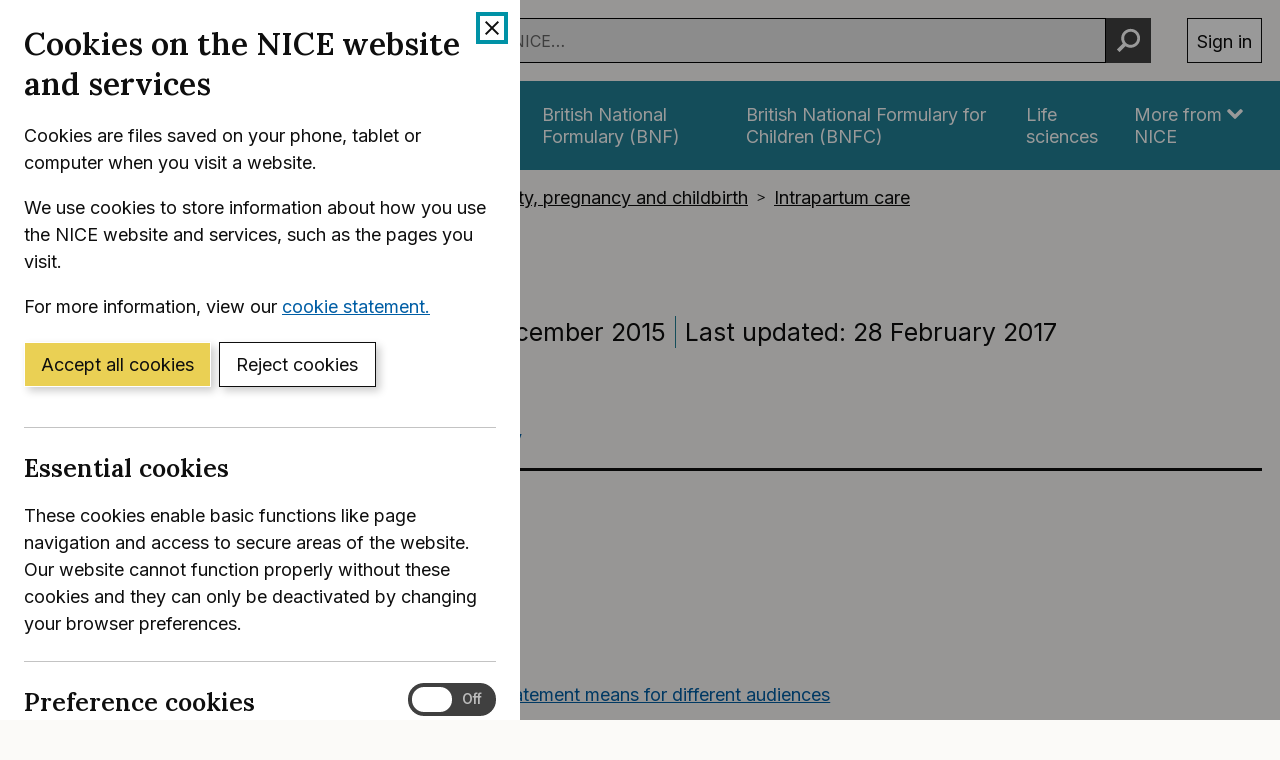

--- FILE ---
content_type: text/html; charset=utf-8
request_url: https://www.nice.org.uk/guidance/qs105/chapter/Quality-statement-5-Interventions-during-labour
body_size: 27272
content:
<!DOCTYPE html>
<html lang="en-GB" class="no-js">
<head>
    <meta charset="utf-8" />
    <meta content="IE=edge,chrome=1" name="X-UA-Compatible" />
    <meta content="width=device-width, initial-scale=1" name="viewport" />
    <title>Quality statement 5: Interventions during labour | Intrapartum care | Quality standards | NICE</title>
    <link rel="preconnect" href="https://fonts.gstatic.com" crossorigin />
    <link rel="preconnect" href="https://fonts.googleapis.com" crossorigin />
    <link rel="preconnect" href="https://code.jquery.com" crossorigin />
	<link href="https://fonts.googleapis.com/css2?family=Inter:wght@400;600&family=Lora:ital,wght@0,600;1,600&display=swap" rel="stylesheet" />
    
        <link href="https://cdn.nice.org.uk/niceorg/css/app.min.css" rel="stylesheet" type="text/css" />
        <link href="/css/guidance.nds.css?v=4QJkx7l7bPbsajBpCcbInP0A2cbtvxVJjVyO-ZlMjis" rel="stylesheet" type="text/css" />
	
    <meta content="This quality standard covers the care of women and their babies during labour and immediately after the birth. It covers women who go into labour at term, and includes women at low risk of complications during labour and those who go on to develop complications. It describes high-quality care in priority areas for improvement" name="Description" />
    <meta content="NICE" name="DC.Publisher" />
    <meta content="All content on this site is NICE copyright unless otherwise stated. You can download material for private research, study or in-house use only. Do not distribute or publish any material from this site without first obtaining NICE's permission. Where Crown copyright applies, see the Office of Public Sector Information (formerly HMSO) website for information." name="DC.Rights.Copyright" />
    <meta content="eng" name="DC.Language" scheme="DCTERMS.ISO639-2T" />
    <meta content="Health, well-being and care" name="DC.Subject" scheme="eGMS.IPSV" />
    <meta content="Double-A" name="eGMS.accessibility" scheme="eGMS.WCAG10" />
    <meta content="Quality statement 5: Interventions during labour | Intrapartum care | Quality standards | NICE" name="DC.Title" />
    <meta content="#f6f6f6" name="msapplication-TileColor" />
    <meta content="//cdn.nice.org.uk/V3/Content/nice/favicon-144.png" name="msapplication-TileImage" />
    <meta content="#333" name="theme-color" />
    <link rel="shortcut icon" href="//cdn.nice.org.uk/V3/Content/nice/favicon.ico" />
    <link rel="apple-touch-icon-precomposed" href="//cdn.nice.org.uk/V3/Content/nice/favicon-152.png">
    <link rel="apple-touch-icon" href="//cdn.nice.org.uk/V3/Content/nice/favicon-152.png">
    <link rel="apple-touch-icon-precomposed" sizes="120x120" href="//cdn.nice.org.uk/V3/Content/nice/favicon-120.png">
    <link rel="apple-touch-icon" sizes="120x120" href="//cdn.nice.org.uk/V3/Content/nice/favicon-120.png">
    <link rel="apple-touch-icon-precomposed" sizes="152x152" href="//cdn.nice.org.uk/V3/Content/nice/favicon-152.png">
    <link rel="apple-touch-icon" sizes="152x152" href="//cdn.nice.org.uk/V3/Content/nice/favicon-152.png">

    <script src="//cdn.nice.org.uk/cookie-banner/cookie-banner.min.js" type="text/javascript"></script>
    <script src="https://code.jquery.com/jquery-3.7.1.min.js" integrity="sha384-1H217gwSVyLSIfaLxHbE7dRb3v4mYCKbpQvzx0cegeju1MVsGrX5xXxAvs/HgeFs" crossorigin="anonymous"></script>
    <script src="https://code.jquery.com/jquery-migrate-3.4.1.min.js" integrity="sha384-ez4i72z0XhJqm0ZRoQkpPN0bDV8Kw8PK3n8kjEZsWhRDrfICLd0AGghHJB+vytx0" crossorigin="anonymous"></script>
    
    
        <script type="text/javascript" src="/js/bundle.min.js?v=XlB9Ac_hdUF7-wrUEZRr6MuI_Sh747Kgl-UskeXdc8g"></script>
    

    <meta name="theme-color" content="#333"><link href="/Media/Default/css/default.css" rel="stylesheet" type="text/css" /><script src="/Media/Default/js/default.js" type="text/javascript"></script>
</head>
<body data-spy="scroll" data-target=".aside-primary" class="">
    <noscript>
        <iframe src="//www.googletagmanager.com/ns.html?id=GTM-M55QTQ"
                height="0" width="0" style="display:none;visibility:hidden"></iframe>
    </noscript>
    <script>
        (function (w, d, s, l, i) {
            w[l] = w[l] || []; w[l].push({
                'gtm.start':
                    new Date().getTime(), event: 'gtm.js'
            }); var f = d.getElementsByTagName(s)[0],
                    j = d.createElement(s), dl = l != 'dataLayer' ? '&l=' + l : ''; j.async = true; j.src =
                        '//www.googletagmanager.com/gtm.js?id=' + i + dl; f.parentNode.insertBefore(j, f);
        })(window, document, 'script', 'dataLayer', 'GTM-M55QTQ');
    </script>

    <div id="global-nav-header"></div>

    <div id="printpane"></div>

        <main>
                <div class="container" aria-label="Page header">
                    
                    
                    

<nav aria-label="Breadcrumbs" role="navigation">
    <p class="visually-hidden" id="breadcrumb-label">
        You are here:
    </p>
    <ol class="breadcrumbs" aria-labelledby="breadcrumb-label" itemscope itemtype="http://schema.org/BreadcrumbList">
        <li class="breadcrumbs__crumb" itemprop="itemListElement" itemscope itemtype="http://schema.org/ListItem">
            <a href="/" itemprop="item" data-track="guidancebreadcrumb">
                <span itemprop="name">
                    Home
                </span>
            </a>
            <meta itemprop="position" content="1">
        </li>
            <li class="breadcrumbs__crumb" itemprop="itemListElement" itemscope itemtype="http://schema.org/ListItem">
                <a href="/guidance" itemprop="item" data-track="guidancebreadcrumb">
                    <span itemprop="name">
                        NICE Guidance
                    </span>
                </a>
                <meta itemprop="position" content="2">
            </li>
            <li class="breadcrumbs__crumb" itemprop="itemListElement" itemscope itemtype="http://schema.org/ListItem">
                <a href="/guidance/conditions-and-diseases" itemprop="item" data-track="guidancebreadcrumb">
                    <span itemprop="name">
                        Conditions and diseases
                    </span>
                </a>
                <meta itemprop="position" content="3">
            </li>
            <li class="breadcrumbs__crumb" itemprop="itemListElement" itemscope itemtype="http://schema.org/ListItem">
                <a href="/guidance/conditions-and-diseases/fertility--pregnancy-and-childbirth" itemprop="item" data-track="guidancebreadcrumb">
                    <span itemprop="name">
                        Fertility, pregnancy and childbirth
                    </span>
                </a>
                <meta itemprop="position" content="4">
            </li>
            <li class="breadcrumbs__crumb" itemprop="itemListElement" itemscope itemtype="http://schema.org/ListItem">
                <a href="/guidance/conditions-and-diseases/fertility--pregnancy-and-childbirth/intrapartum-care" itemprop="item" data-track="guidancebreadcrumb">
                    <span itemprop="name">
                        Intrapartum care
                    </span>
                </a>
                <meta itemprop="position" content="5">
            </li>
    </ol>
</nav>

					<div class="page-header">
                        <h1 class="page-header__heading" id="content-start">
                            Intrapartum care
                        </h1>
                        
                        
                        
    
    <ul class="page-header__metadata" aria-label="Product metadata">
        <li>Quality standard</li>

			<li><span class="visually-hidden">Reference number: </span>QS105</li>
				<li>

							Published:&nbsp;
							<time class="show show--ib-xs" datetime="2015-12-10">
								10 December 2015
							</time>
										</li>
				<li>

							Last updated:&nbsp;
							<time class="show show--ib-xs" datetime="2017-02-28">
								28 February 2017
							</time>
										</li>
    </ul>



                        
                    </div>
                </div>
            <div class="_ layout  " aria-label="Main page content">
                <div class="_">
                    <div class="content">
                        
                        <div class="zone zone-content">
                            
                            


<div class="container">
        <nav class="horizontal-nav hide-print" aria-label="Sections within this product">
        <ul class="horizontal-nav__list">
                <li class="horizontal-nav__item">
                    <a aria-current="true" class="horizontal-nav__link" href="/guidance/qs105">Quality standard</a>
                </li>
                <li class="horizontal-nav__item">
                    <a aria-current="false" class="horizontal-nav__link" href="/guidance/qs105/resources">Tools and resources</a>
                </li>
                <li class="horizontal-nav__item">
                    <a aria-current="false" class="horizontal-nav__link" href="/guidance/qs105/history">History</a>
                </li>
        </ul>
    </nav>


    
<div class="grid grid--loose">
        <div data-g="12 sm:5 md:3" class="hide-print">
            
<a href="/guidance/qs105/resources/intrapartum-care-pdf-75545239323589"
   target="_blank"
   class="btn btn--cta mr--0 mb--e mb--d-sm show-ib show-sm text-center"
   data-track="guidancedownload"
   data-track-category="guidance download"
   data-track-action="clicked"
   data-track-label="/guidance/qs105/resources/intrapartum-care-pdf-75545239323589">
    Download  (PDF)
</a>



            <nav class="stacked-nav" aria-label="Chapters">
                <ul class="stacked-nav__list">
                        <li class="stacked-nav__list-item">
                            <a aria-current="false"
                                href="/guidance/qs105">
                                <span class="stacked-nav__content-wrapper">
                                    Overview
                                </span>
                            </a>
                        </li>
                            <li class="stacked-nav__list-item">
                                <a aria-current="false"
                                    href="/guidance/qs105/chapter/Quality-statements">
                                    <span class="stacked-nav__content-wrapper">Quality statements</span>
                                </a>
                            </li>
                            <li class="stacked-nav__list-item">
                                <a aria-current="false"
                                    href="/guidance/qs105/chapter/Quality-statement-1-Choosing-birth-setting">
                                    <span class="stacked-nav__content-wrapper">Quality statement 1: Choosing birth setting</span>
                                </a>
                            </li>
                            <li class="stacked-nav__list-item">
                                <a aria-current="false"
                                    href="/guidance/qs105/chapter/Quality-statement-2-One-to-one-care">
                                    <span class="stacked-nav__content-wrapper">Quality statement 2: One-to-one care</span>
                                </a>
                            </li>
                            <li class="stacked-nav__list-item">
                                <a aria-current="false"
                                    href="/guidance/qs105/chapter/Quality-statement-3-Cardiotocography-and-initial-assessment-of-a-woman-in-labour">
                                    <span class="stacked-nav__content-wrapper">Quality statement 3: Cardiotocography and initial assessment of a woman in labour</span>
                                </a>
                            </li>
                            <li class="stacked-nav__list-item">
                                <a aria-current="false"
                                    href="/guidance/qs105/chapter/Quality-statement-4-Stopping-cardiotocography">
                                    <span class="stacked-nav__content-wrapper">Quality statement 4: Stopping cardiotocography</span>
                                </a>
                            </li>
                            <li class="stacked-nav__list-item">
                                <a aria-current="true"
                                    href="/guidance/qs105/chapter/Quality-statement-5-Interventions-during-labour">
                                    <span class="stacked-nav__content-wrapper">Quality statement 5: Interventions during labour</span>
                                </a>
                            </li>
                            <li class="stacked-nav__list-item">
                                <a aria-current="false"
                                    href="/guidance/qs105/chapter/Quality-statement-6-Delayed-cord-clamping">
                                    <span class="stacked-nav__content-wrapper">Quality statement 6: Delayed cord clamping</span>
                                </a>
                            </li>
                            <li class="stacked-nav__list-item">
                                <a aria-current="false"
                                    href="/guidance/qs105/chapter/Quality-statement-7-Skin-to-skin-contact">
                                    <span class="stacked-nav__content-wrapper">Quality statement 7: Skin-to-skin contact</span>
                                </a>
                            </li>
                            <li class="stacked-nav__list-item">
                                <a aria-current="false"
                                    href="/guidance/qs105/chapter/Update-information">
                                    <span class="stacked-nav__content-wrapper">Update information</span>
                                </a>
                            </li>
                            <li class="stacked-nav__list-item">
                                <a aria-current="false"
                                    href="/guidance/qs105/chapter/About-this-quality-standard">
                                    <span class="stacked-nav__content-wrapper">About this quality standard</span>
                                </a>
                            </li>
                </ul>
            </nav>
        </div>
    <div data-g="12 sm:7 md:9">

        <div class="grid grid--loose">
            <div data-g="12 ">
                <div class="grid grid--loose grid--rev">
                    <div data-g="12">


                            <div class="hide-print">
                                <div>
									<nav class="in-page-nav in-page-nav--no-scroll"	aria-labelledby="on-this-page">
                                        <h2 id="on-this-page" class="in-page-nav__title">On this page</h2>

										<ol class="in-page-nav__list" aria-label="Jump links to section on this page">
												<li class="in-page-nav__item">
                                                    <a id="inpagenav-quality-statement-4" href="#quality-statement-4">
                                                        Quality statement
                                                    </a>
                                                </li>
												<li class="in-page-nav__item">
                                                    <a id="inpagenav-rationale-4" href="#rationale-4">
                                                        Rationale
                                                    </a>
                                                </li>
												<li class="in-page-nav__item">
                                                    <a id="inpagenav-quality-measures-4" href="#quality-measures-4">
                                                        Quality measures
                                                    </a>
                                                </li>
												<li class="in-page-nav__item">
                                                    <a id="inpagenav-what-the-quality-statement-means-for-different-audiences-4" href="#what-the-quality-statement-means-for-different-audiences-4">
                                                        What the quality statement means for different audiences
                                                    </a>
                                                </li>
												<li class="in-page-nav__item">
                                                    <a id="inpagenav-source-guidance-4" href="#source-guidance-4">
                                                        Source guidance
                                                    </a>
                                                </li>
												<li class="in-page-nav__item">
                                                    <a id="inpagenav-definitions-of-terms-used-in-this-quality-statement-4" href="#definitions-of-terms-used-in-this-quality-statement-4">
                                                        Definitions of terms used in this quality statement
                                                    </a>
                                                </li>
                                        </ol>
                                    </nav>
                                </div>
                            </div>

                        <div class="mb--e js-in-page-nav-target">
<div class="chapter" title="Quality statement 5: Interventions during labour" id="qs105-quality-statement-5-interventions-during-labour" xmlns="http://www.w3.org/1999/xhtml">
  <h2 class="title" id="quality-statement-5-interventions-during-labour">Quality statement 5: Interventions during labour</h2>
  <div class="section" title="Quality statement" id="qs105-quality-statement-4">
    <h3 class="title" id="quality-statement-4">Quality statement</h3>
    <p>Women at low risk of complications are not offered amniotomy or oxytocin if labour is progressing with no complications or concerns.</p>
  </div>
  <div class="section" title="Rationale" id="qs105-rationale-4">
    <h3 class="title" id="rationale-4">Rationale</h3>
    <p>For women at low risk of complications, amniotomy and oxytocin do not reduce the incidence of caesarean birth, increase the incidence of spontaneous vaginal births or contribute to improved neonatal outcomes. They are therefore unnecessary for women at low risk of complications if labour is progressing with no complications or concerns. </p>
  </div>
  <div class="section" title="Quality measures" id="qs105-quality-measures-4">
    <h3 class="title" id="quality-measures-4">Quality measures</h3>
    <p>The following measures can be used to assess the quality of care or service provision specified in the statement. They are examples of how the statement can be measured, and can be adapted and used flexibly. </p>
    <div class="section" title="Structure" id="qs105-structure-4">
      <h4 class="title" id="structure-4">Structure</h4>
      <p>Evidence of local arrangements to ensure that women at low risk of complications who are in labour that is progressing with no complications or concerns do not have amniotomy or oxytocin. </p>
      <p>
        <strong>Data source:</strong> Data can be collected from information recorded locally by healthcare professionals and provider organisations, for example, from local protocols on the use of amniotomy and oxytocin.</p>
    </div>
    <div class="section" title="Process" id="qs105-process-4">
      <h4 class="title" id="process-4">Process</h4>
      <p>Proportion of women at low risk of complications whose labour is progressing with no complications or concerns who do not have amniotomy or oxytocin. </p>
      <p>Numerator – the number in the denominator who do not have amniotomy or oxytocin.</p>
      <p>Denominator – the number of women at low risk of complications whose labour is progressing with no complications or concerns.</p>
      <p>
        <strong>Data source:</strong> Data can be collected from information recorded locally by healthcare professionals and provider organisations, for example, from patient records.</p>
    </div>
    <div class="section" title="Outcome" id="qs105-outcome-4">
      <h4 class="title" id="outcome-4">Outcome</h4>
      <p>a) The number of women whose labour progressed with no complications or concerns who had amniotomy or oxytocin.</p>
      <p>
        <strong>Data source:</strong> Data can be collected from information recorded locally by healthcare professionals and provider organisations, for example, from patient records.</p>
      <p>b) Maternal satisfaction and experience of care.</p>
      <p>
        <strong>Data source:</strong> National data is collected as part of the <a class="link" href="https://nhssurveys.org/surveys/survey/04-maternity/" target="_top">Care Quality Commission's Maternity Survey</a>, section C ('Your labour and the birth of your baby'). Data can also be collected from information recorded locally by healthcare professionals and provider organisations, for example, from patient satisfaction surveys.</p>
    </div>
  </div>
  <div class="section" title="What the quality statement means for different audiences" id="qs105-what-the-quality-statement-means-for-different-audiences-4">
    <h3 class="title" id="what-the-quality-statement-means-for-different-audiences-4">What the quality statement means for different audiences</h3>
    <p>
      <strong>Service providers</strong> (all 4 birth settings) have protocols in place to ensure that women at low risk of complications whose labour is progressing with no complications or concerns are not offered amniotomy or oxytocin.</p>
    <p>
      <strong>Healthcare professionals</strong> (midwives and obstetricians) do not offer amniotomy or oxytocin to women at low risk of complications whose labour is progressing with no complications or concerns.</p>
    <p>
      <strong>Commissioners</strong> (integrated care systems) specify and check that service providers have protocols in place to ensure that women at low risk of complications whose labour is progressing with no complications or concerns are not offered amniotomy or oxytocin.</p>
    <p>
      <strong>Women who are at low risk of having problems and whose labour is progressing with no complications or concerns</strong> are not offered amniotomy (having their waters broken) or oxytocin (a medicine given through a drip that speeds up labour).</p>
  </div>
  <div class="section" title="Source guidance" id="qs105-source-guidance-4">
    <h3 class="title" id="source-guidance-4">Source guidance</h3>
    <p>
      <a class="link" href="https://www.nice.org.uk/guidance/ng235" target="_top" data-original-url="http://www.nice.org.uk/guidance/ng235">Intrapartum care. NICE guideline NG235</a> (2023, updated 2025), recommendations 1.8.39 and 1.8.40</p>
  </div>
  <div class="section" title="Definitions of terms used in this quality statement" id="qs105-definitions-of-terms-used-in-this-quality-statement-4">
    <h3 class="title" id="definitions-of-terms-used-in-this-quality-statement-4">Definitions of terms used in this quality statement</h3>
    <div class="section" title="Labour progressing with no complications or concerns" id="qs105-labour-progressing-with-no-complications-or-concerns">
      <h4 class="title" id="labour-progressing-with-no-complications-or-concerns">Labour progressing with no complications or concerns</h4>
      <p>This is labour which is spontaneous in onset, low risk at the start and remaining so throughout labour and birth. [Expert opinion]<br /></p>
    </div>
  </div>
</div>                        </div>




                    </div>

                </div>

                

            </div>

                <div data-g="12" class="hide-print">
                    <hr class="mt--c" />
                    <div class="prev-next">
                        <nav aria-label="Previous and next pages">
                                <a class="prev-next__link" href="/guidance/qs105/chapter/Quality-statement-6-Delayed-cord-clamping" rel="next">
                                    <span class="prev-next__link-intro">Next page</span>
                                    <span class="prev-next__link-text">Quality statement 6: Delayed cord clamping</span>
                                </a>
                                <a class="prev-next__link" href="/guidance/qs105/chapter/Quality-statement-4-Stopping-cardiotocography" rel="prev">
                                    <span class="prev-next__link-intro">Previous page</span>
                                    <span class="prev-next__link-text">Quality statement 4: Stopping cardiotocography</span>
                                </a>
                        </nav>
                    </div>
                </div>
        </div>
    </div>
</div>

</div>
                        </div>
                    </div>
                    
                    
                </div>
            </div>
			<div class="back-to-top">
	<nav aria-labelledby="back-to-top-link" class="back-to-top__nav">
		<a href="#top" id="backToTop" class="back-to-top__anchor">
			<div class="container">
				<svg width="1em"
					 height="1em"
					 viewBox="0 0 512 512"
					 fill="none"
					 xmlns="http://www.w3.org/2000/svg"
					 class="icon"
					 aria-hidden="true"
					 focusable="false">
					<path d="M478.152 338.576c0 10.091-3.525 18.661-10.576 25.712l-21.424 21.424c-7.243 7.243-15.909 10.864-26 10.864-10.283 0-18.853-3.621-25.712-10.864L255.576 247.136 116.712 385.712c-6.859 7.243-15.429 10.864-25.712 10.864s-18.853-3.621-25.712-10.864l-21.424-21.424C36.621 357.429 33 348.859 33 338.576c0-10.091 3.621-18.757 10.864-26l186-186c7.051-7.051 15.621-10.576 25.712-10.576 9.909 0 18.576 3.525 26 10.576l185.712 186c7.243 7.243 10.864 15.909 10.864 26Z"
						  fill="currentColor"></path>
				</svg>
				Back to top
			</div>
		</a>
	</nav>
</div>

        </main>

    <div id="global-nav-footer"></div>

    <script>
        var global_nav_config = {
            service: "guidance",
            header: {
                cookie: false,
                skipLinkId: "content-start",
                search: {
                    url: "/search",
                    autocomplete: "/autocomplete?ajax=ajax",
                },
                auth: {
                    environment: "live"
                }
            }
        };
    </script>
    <!--[if lt IE 9]>
        <script src="https://cdn.nice.org.uk/global-nav/global-nav.ie8.min.js" type="text/javascript"></script>
    <![endif]-->
    <script src="https://cdn.nice.org.uk/global-nav/global-nav.min.js" type="text/javascript"></script>

    <script src="//cdn.nice.org.uk/V2/Scripts/twitter.bootstrap.min.js" type="text/javascript"></script>
    <script src="/Themes/NICE.Bootstrap/scripts/niceorg/NICE.TopScroll.js" type="text/javascript"></script>
    <script src="//cdn.nice.org.uk/V2/Scripts/NICE.bootstrap.min.js" type="text/javascript"></script>
        <script src="https://cdn.nice.org.uk/niceorg/js/app.js" async></script>
    
</body>
</html>


--- FILE ---
content_type: text/html; charset=utf-8
request_url: https://registry.blockmarktech.com/certificates/99cdb154-4ee0-41a4-bdef-6d2fa58bf757/widget/?tooltip_position=bottom_left&theme=transparent&hover=t
body_size: 1117
content:

<!DOCTYPE html>

    <html lang="en" style="overflow: hidden;">
        <head>
            <meta http-equiv="imagetoolbar" content="no"/>
            <link rel="stylesheet" href="https://storage.googleapis.com/static-bm-cdn/static/widget/widget_2.css">

            <style>
            .bm-tooltip {
                align-self: flex-end;
                display: block;
            }
            #logo {
                max-width: 600;
            }

            
                html, body, a {
                    background-color: transparent;
                }
            

            
                #logo {
                    width: 100%;
                }
                .bm-tooltip {
                    visibility: hidden;
                    position: absolute;
                }
                .bm-tooltiptext {
                    margin-left: -155px;
                    min-width: 350%;
                    max-width: 550%;
                }
                a:hover .bm-tooltip {
                    visibility: visible;
                }

                
                    .bm-tooltip {
                        left: 0;
                        top: calc(100% - 30px);
                    }
                    .bm-tooltiptext {
                        margin-left: -5px;
                        bottom: 25px
                    }
                
            

            </style>
            <script>
            window.onload = function(){
                let image = document.querySelector('#logo')
                let paddingContainer = document.querySelector('#padding-container')
                const bmSize = 30

                
            }
            </script>
        </head>
        <body>
            <a href="https://registry.blockmarktech.com/certificates/99cdb154-4ee0-41a4-bdef-6d2fa58bf757/?source=WEB" target="_blank" rel="nofollow">
                <div id="padding-container">
                
                    <div id="hover-container">
                        <img id="logo" oncontextmenu="return false;" src="https://storage.googleapis.com/blockmark-cdn/uploaded-user-content/templates/128bc7f8-f6fc-4277-b708-e07c7ca9e768/image_2025-05-29_101823.3940220000_600x600_q85_padding_upscale.png?X-Goog-Algorithm=GOOG4-RSA-SHA256&amp;X-Goog-Credential=application-server-test%40delta-essence-234612.iam.gserviceaccount.com%2F20260122%2Fauto%2Fstorage%2Fgoog4_request&amp;X-Goog-Date=20260122T072644Z&amp;X-Goog-Expires=604800&amp;X-Goog-SignedHeaders=host&amp;X-Goog-Signature=[base64]"
                        alt="Cyber Essentials Plus certificate mark"/>
                        <div class="bm-tooltip">
                            <img alt="Blockmark logo" class="blockmark-tick"  src="https://storage.googleapis.com/static-bm-cdn/static/images/BM-White-Tooltip.png" />
                            <span class="bm-tooltiptext">
                                Issued to National Institute for Health &amp; Care Excellence (NICE).
                                Issued by The IASME Consortium Ltd.
                                Click for more info.
                            </span>
                        </div>
                    </div>
                
                </div>
            </a>
        </body>
    </html>



